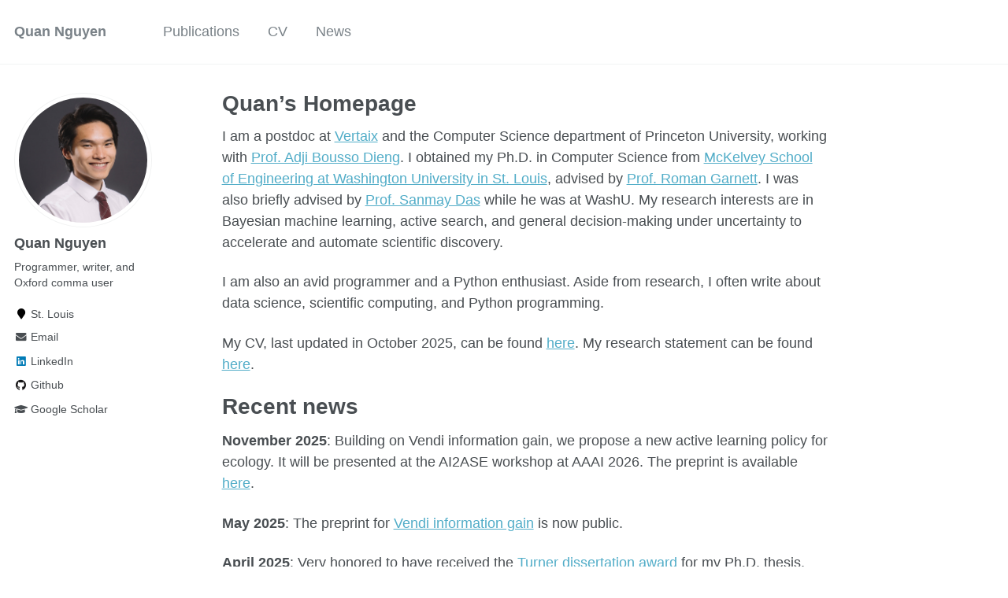

--- FILE ---
content_type: text/html; charset=utf-8
request_url: https://krisnguyen135.github.io/
body_size: 3296
content:
<!doctype html><html lang="en" class="no-js"><head><meta charset="utf-8"> <!-- begin SEO --><title>Quan’s Homepage - Quan Nguyen</title><meta property="og:locale" content="en-US"><meta property="og:site_name" content="Quan Nguyen"><meta property="og:title" content="Quan’s Homepage"><link rel="canonical" href="https://KrisNguyen135.github.io/"><meta property="og:url" content="https://KrisNguyen135.github.io/"><meta property="og:description" content="About me"> <script type="application/ld+json"> { "@context" : "http://schema.org", "@type" : "Person", "name" : "Quan Nguyen", "url" : "https://KrisNguyen135.github.io", "sameAs" : null } </script><meta name="google-site-verification" content="Aay00_eANobh32iYW-CGTolYkyIzOqZ3v5vE3tHGCOc" /> <!-- end SEO --><link href="https://KrisNguyen135.github.io/feed.xml" type="application/atom+xml" rel="alternate" title="Quan Nguyen Feed"> <!-- http://t.co/dKP3o1e --><meta name="HandheldFriendly" content="True"><meta name="MobileOptimized" content="320"><meta name="viewport" content="width=device-width, initial-scale=1.0"> <script> document.documentElement.className = document.documentElement.className.replace(/\bno-js\b/g, '') + ' js '; </script> <!-- For all browsers --><link rel="stylesheet" href="https://KrisNguyen135.github.io/assets/css/main.css"><meta http-equiv="cleartype" content="on"> <!-- start custom head snippets --><link rel="apple-touch-icon" sizes="57x57" href="https://KrisNguyen135.github.io/images/apple-touch-icon-57x57.png?v=M44lzPylqQ"><link rel="apple-touch-icon" sizes="60x60" href="https://KrisNguyen135.github.io/images/apple-touch-icon-60x60.png?v=M44lzPylqQ"><link rel="apple-touch-icon" sizes="72x72" href="https://KrisNguyen135.github.io/images/apple-touch-icon-72x72.png?v=M44lzPylqQ"><link rel="apple-touch-icon" sizes="76x76" href="https://KrisNguyen135.github.io/images/apple-touch-icon-76x76.png?v=M44lzPylqQ"><link rel="apple-touch-icon" sizes="114x114" href="https://KrisNguyen135.github.io/images/apple-touch-icon-114x114.png?v=M44lzPylqQ"><link rel="apple-touch-icon" sizes="120x120" href="https://KrisNguyen135.github.io/images/apple-touch-icon-120x120.png?v=M44lzPylqQ"><link rel="apple-touch-icon" sizes="144x144" href="https://KrisNguyen135.github.io/images/apple-touch-icon-144x144.png?v=M44lzPylqQ"><link rel="apple-touch-icon" sizes="152x152" href="https://KrisNguyen135.github.io/images/apple-touch-icon-152x152.png?v=M44lzPylqQ"><link rel="apple-touch-icon" sizes="180x180" href="https://KrisNguyen135.github.io/images/apple-touch-icon-180x180.png?v=M44lzPylqQ"><link rel="icon" type="image/png" href="https://KrisNguyen135.github.io/images/favicon-32x32.png?v=M44lzPylqQ" sizes="32x32"><link rel="icon" type="image/png" href="https://KrisNguyen135.github.io/images/android-chrome-192x192.png?v=M44lzPylqQ" sizes="192x192"><link rel="icon" type="image/png" href="https://KrisNguyen135.github.io/images/favicon-96x96.png?v=M44lzPylqQ" sizes="96x96"><link rel="icon" type="image/png" href="https://KrisNguyen135.github.io/images/favicon-16x16.png?v=M44lzPylqQ" sizes="16x16"><link rel="manifest" href="https://KrisNguyen135.github.io/images/manifest.json?v=M44lzPylqQ"><link rel="mask-icon" href="https://KrisNguyen135.github.io/images/safari-pinned-tab.svg?v=M44lzPylqQ" color="#000000"><link rel="shortcut icon" href="/images/favicon.ico?v=M44lzPylqQ"><meta name="msapplication-TileColor" content="#000000"><meta name="msapplication-TileImage" content="https://KrisNguyen135.github.io/images/mstile-144x144.png?v=M44lzPylqQ"><meta name="msapplication-config" content="https://KrisNguyen135.github.io/images/browserconfig.xml?v=M44lzPylqQ"><meta name="theme-color" content="#ffffff"><link rel="stylesheet" href="https://KrisNguyen135.github.io/assets/css/academicons.css"/> <script type="text/x-mathjax-config"> MathJax.Hub.Config({ TeX: { equationNumbers: { autoNumber: "all" } } }); </script> <script type="text/x-mathjax-config"> MathJax.Hub.Config({ tex2jax: { inlineMath: [ ['$','$'], ["\\(","\\)"] ], processEscapes: true } }); </script> <script src='https://cdnjs.cloudflare.com/ajax/libs/mathjax/2.7.4/latest.js?config=TeX-MML-AM_CHTML' async></script> <!-- end custom head snippets --></head><body> <!--[if lt IE 9]><div class="notice--danger align-center" style="margin: 0;">You are using an <strong>outdated</strong> browser. Please <a href="http://browsehappy.com/">upgrade your browser</a> to improve your experience.</div><![endif]--><div class="masthead"><div class="masthead__inner-wrap"><div class="masthead__menu"><nav id="site-nav" class="greedy-nav"> <button><div class="navicon"></div></button><ul class="visible-links"><li class="masthead__menu-item masthead__menu-item--lg"><a href="https://KrisNguyen135.github.io/">Quan Nguyen</a></li><li class="masthead__menu-item"><a href="https://KrisNguyen135.github.io/publications/">Publications</a></li><li class="masthead__menu-item"><a href="https://KrisNguyen135.github.io/files/quan_cv.pdf">CV</a></li><li class="masthead__menu-item"><a href="https://KrisNguyen135.github.io/news/">News</a></li></ul><ul class="hidden-links hidden"></ul></nav></div></div></div><div id="main" role="main"><div class="sidebar sticky"><div itemscope itemtype="http://schema.org/Person"><div class="author__avatar"> <img src="https://KrisNguyen135.github.io/images/profile.jpg" class="author__avatar" alt="Quan Nguyen"></div><div class="author__content"><h3 class="author__name">Quan Nguyen</h3><p class="author__bio">Programmer, writer, and Oxford comma user</p></div><div class="author__urls-wrapper"> <button class="btn btn--inverse">Follow</button><ul class="author__urls social-icons"><li><i class="fa fa-fw fa-map-marker" aria-hidden="true"></i> St. Louis</li><li><a href="mailto:quan@wustl.edu"><i class="fas fa-fw fa-envelope" aria-hidden="true"></i> Email</a></li><li><a href="https://www.linkedin.com/in/quan-m-nguyen/"><i class="fab fa-fw fa-linkedin" aria-hidden="true"></i> LinkedIn</a></li><li><a href="https://github.com/KrisNguyen135"><i class="fab fa-fw fa-github" aria-hidden="true"></i> Github</a></li><li><a href="https://scholar.google.com/citations?user=NhVuN_EAAAAJ&hl=en"><i class="fas fa-fw fa-graduation-cap"></i> Google Scholar</a></li></ul></div></div></div><article class="page" itemscope itemtype="http://schema.org/CreativeWork"><meta itemprop="headline" content="Quan’s Homepage"><meta itemprop="description" content="About me"><div class="page__inner-wrap"><header><h1 class="page__title" itemprop="headline">Quan’s Homepage</h1></header><section class="page__content" itemprop="text"><p>I am a postdoc at <a href="https://vertaix.princeton.edu/">Vertaix</a> and the Computer Science department of Princeton University, working with <a href="https://adjiboussodieng.org/">Prof. Adji Bousso Dieng</a>. I obtained my Ph.D. in Computer Science from <a href="https://engineering.wustl.edu/mckelvey/Pages/default.aspx">McKelvey School of Engineering at Washington University in St. Louis</a>, advised by <a href="https://www.cse.wustl.edu/~garnett/">Prof. Roman Garnett</a>. I was also briefly advised by <a href="https://www.cse.wustl.edu/~sanmay/">Prof. Sanmay Das</a> while he was at WashU. My research interests are in Bayesian machine learning, active search, and general decision-making under uncertainty to accelerate and automate scientific discovery.</p><p>I am also an avid programmer and a Python enthusiast. Aside from research, I often write about data science, scientific computing, and Python programming.</p><p>My CV, last updated in October 2025, can be found <a href="http://KrisNguyen135.github.io/files/quan_cv.pdf">here</a>. My research statement can be found <a href="http://KrisNguyen135.github.io/files/quan_research_statement.pdf">here</a>.</p><h1 id="recent-news">Recent news</h1><p><strong>November 2025</strong>: Building on Vendi information gain, we propose a new active learning policy for ecology. It will be presented at the AI2ASE workshop at AAAI 2026. The preprint is available <a href="https://arxiv.org/pdf/2509.10390?">here</a>.</p><p><strong>May 2025</strong>: The preprint for <a href="https://arxiv.org/pdf/2505.09007">Vendi information gain</a> is now public.</p><p><strong>April 2025</strong>: Very honored to have received the <a href="https://engineering.washu.edu/news/2025/Nguyen-wins-2024-Turner-Dissertation-Award.html">Turner dissertation award</a> for my Ph.D. thesis, “Experimental Design for Scientific Discovery.”</p><p><strong>January 2025</strong>: Our paper on <a href="https://www.osti.gov/servlets/purl/2526218">probabilistic modeling of metastable polymorph synthesizability</a> is accepted to the Journal of the American Chemical Society.</p><p><strong>October 2024</strong>: Our paper on <a href="https://pubs.rsc.org/en/content/articlehtml/2024/sc/d4sc03609c">Bayesian optimization for metal–organic frameworks</a> is accepted to Chemical Science.</p><hr /><p><strong>[Last updated in October 2025]</strong></p></section><footer class="page__meta"></footer></div></article></div><div class="page__footer"><footer> <!-- start custom footer snippets --> <a href="/sitemap/">Sitemap</a> <!-- end custom footer snippets --><div class="page__footer-follow"><ul class="social-icons"><li><strong>Follow:</strong></li><li><a href="http://github.com/KrisNguyen135"><i class="fab fa-github" aria-hidden="true"></i> GitHub</a></li><li><a href="https://KrisNguyen135.github.io/feed.xml"><i class="fa fa-fw fa-rss-square" aria-hidden="true"></i> Feed</a></li></ul></div><div class="page__footer-copyright">&copy; 2025 Quan Nguyen. Powered by <a href="http://jekyllrb.com" rel="nofollow">Jekyll</a> &amp; <a href="https://github.com/academicpages/academicpages.github.io">AcademicPages</a>, a fork of <a href="https://mademistakes.com/work/minimal-mistakes-jekyll-theme/" rel="nofollow">Minimal Mistakes</a>.</div></footer></div><script src="https://KrisNguyen135.github.io/assets/js/main.min.js"></script> <script> (function(i,s,o,g,r,a,m){i['GoogleAnalyticsObject']=r;i[r]=i[r]||function(){ (i[r].q=i[r].q||[]).push(arguments)},i[r].l=1*new Date();a=s.createElement(o), m=s.getElementsByTagName(o)[0];a.async=1;a.src=g;m.parentNode.insertBefore(a,m) })(window,document,'script','//www.google-analytics.com/analytics.js','ga'); ga('create', '', 'auto'); ga('send', 'pageview'); </script></body></html>
